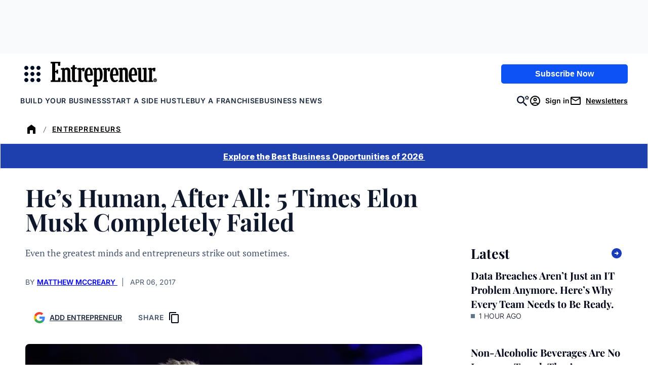

--- FILE ---
content_type: text/html;charset=UTF-8
request_url: https://buy.tinypass.com/checkout/template/cacheableShow.html?aid=3CgcRbFCpu&templateId=OTA0TCILCWN6&templateVariantId=OTVS8VPEZ4OIK&offerId=fakeOfferId&experienceId=EXU3OHKO4DEO&iframeId=offer_49e240df1f13501028c9-0&displayMode=inline&pianoIdUrl=https%3A%2F%2Fauth.entrepreneur.com%2Fid%2F&widget=template&url=https%3A%2F%2Fwww.entrepreneur.com%2Fliving%2Fhes-human-after-all-5-times-elon-musk-completely-failed%2F291069
body_size: 4763
content:
<!DOCTYPE html>
<!--[if lt IE 7]> <html class="no-js lt-ie9 lt-ie8 lt-ie7" xmlns:ng="http://angularjs.org"> <![endif]-->
<!--[if IE 7]> <html class="no-js lt-ie9 lt-ie8" xmlns:ng="http://angularjs.org"> <![endif]-->
<!--[if IE 8]> <html class="no-js lt-ie9" xmlns:ng="http://angularjs.org"> <![endif]-->
<!--[if gt IE 8]><!--> <html class="no-js"> <!--<![endif]-->
<head>
    <meta http-equiv="X-UA-Compatible" content="IE=edge,chrome=1">
    <!--[if lte IE 9]>
    <script type="text/javascript" src="/js/angular/angular-ui-ieshiv.min.js"></script>
    <script type="text/javascript" src="https://cdnjs.cloudflare.com/ajax/libs/json3/3.2.4/json3.min.js"></script>
    <![endif]-->

    <meta charset="utf-8">
    <title>content frame</title>
    <meta property="og:title" content="content frame"/>
    <meta name="viewport" content="width=device-width, initial-scale=1">

    

    <link href="/widget/dist/template/css/template.bundle.1.0.css" rel="stylesheet" type="text/css"  />


    <script>var TPTemplateType = "TEMPLATE";</script>

    

    <script type="text/javascript" src="//cdnjs.cloudflare.com/ajax/libs/jquery/1.12.4/jquery.min.js" ></script>
<script type="text/javascript" src="//cdnjs.cloudflare.com/ajax/libs/jquery-migrate/1.4.1/jquery-migrate.min.js" ></script>
<script type="text/javascript" src="//cdnjs.cloudflare.com/ajax/libs/angular.js/1.2.22/angular.min.js" ></script>
<script type="text/javascript" src="//cdnjs.cloudflare.com/ajax/libs/angular.js/1.2.22/angular-animate.min.js" ></script>
<script type="text/javascript" src="//cdnjs.cloudflare.com/ajax/libs/angular.js/1.2.22/angular-cookies.min.js" ></script>
<script type="text/javascript" src="//cdnjs.cloudflare.com/ajax/libs/angular.js/1.2.22/angular-sanitize.min.js" ></script>
<script type="text/javascript" src="//cdnjs.cloudflare.com/ajax/libs/angular-dynamic-locale/0.1.27/tmhDynamicLocale.min.js" ></script>
<script type="text/javascript" src="//cdnjs.cloudflare.com/ajax/libs/angular-ui-utils/0.1.1/angular-ui-utils.min.js" ></script>
<script type="text/javascript" src="//cdnjs.cloudflare.com/ajax/libs/angular-ui/0.4.0/angular-ui-ieshiv.js" ></script>
<script type="text/javascript" src="//cdnjs.cloudflare.com/ajax/libs/angular-ui-router/0.2.10/angular-ui-router.min.js" ></script>
<script id="translation-dynamic" type="text/javascript" src="/showtemplate/general/loadTranslationMap?aid=3CgcRbFCpu&version=1758663878000&language=en_US" ></script>
<script id="translation-static" type="text/javascript" src="/ng/common/i18n/platform-translation-map_en_US.js?version=16.672.0" ></script>
<script type="text/javascript" src="/_sam/H4sIAAAAAAAA_z3IwQ6AIAgA0B9KmJ76m4bJHI6oBa7f7-bt7eEnrXNgEw8Mvh6lYBy-DHVaU95QpTqS9an0pgwFSkHJu63T-yTlgy1Nh-E_BjVxNVoAAAA?compressed=true&v=16.672.0" ></script>



</head>

<body id="ng-app">

<script>
    var TPConfig = {
        PATH: "https://buy.tinypass.com"
    };

    
var TPParam = {"app":{"name":"Entrepreneur Media","image1":"/ml/cropped_3CgcRbFCpu_1_slk7e4.png","aid":"3CgcRbFCpu","useTinypassAccounts":false,"userProvider":"piano_id","businessUrl":"https://www.entrepreneur.com/","canInitCheckoutWithAnon":true},"LOGIN":"/checkout/user/loginShow","TRANSLATION_CONFIG":{"isStatic":false,"isEnabled":true,"templateContext":"default","version":"16.672.0","loadTranslationUrl":"/showtemplate/general/loadTranslationMap?aid=3CgcRbFCpu&version=1758663878000","initialLocaleId":"en_US","systemDefaultLocale":"en_US","languages":[{"locale":"en_US","label":"English (United States)","localized":"English (United States)","isDefault":true,"isEnabled":true,"rtl":false},{"locale":"es_MX","label":"Spanish (Mexico)","localized":"español (México)","isDefault":false,"isEnabled":true,"rtl":false}]},"params":{"experienceId":"EXU3OHKO4DEO","templateVariantId":"OTVS8VPEZ4OIK","widget":"template","pianoIdUrl":"https://auth.entrepreneur.com/id/","iframeId":"offer_49e240df1f13501028c9-0","offerId":"fakeOfferId","templateId":"OTA0TCILCWN6","aid":"3CgcRbFCpu","displayMode":"inline","url":"https://www.entrepreneur.com/living/hes-human-after-all-5-times-elon-musk-completely-failed/291069"},"TRACK_SHOW":"/checkout/template/trackShow"};
</script>

<div id="template-container">
    <div template ng-cloak>
        <div class="show-template-error-screen" ng-show="terminalError">
            <div class="error-screen">
                <div class="row">
                    <div class="error-notification-icon"></div>
                    <div class="content">
                        <div class="error-title">
                            <b>An error has occurred</b>
                        </div>

                        <div>
                            <span class="ng-hide text" ng-show="terminalError">
                                {{terminalError}}
                            </span>
                        </div>
                    </div>
                </div>
            </div>
        </div>
        <div ng-show="!terminalError">

            <link href="https://fonts.googleapis.com/css2?family=Inter:ital,opsz,wght@0,14..32,100..900;1,14..32,100..900&family=PT+Serif:ital,wght@0,400;0,700;1,400;1,700&family=Playfair+Display:ital,wght@0,400..900;1,400..900&display=swap" rel="stylesheet">

<script ng-if="'d1cdd5f2-f3c4-4013-9e47-7b1514ceb442' !== ''" defer src="https://www.entrepreneur.com/assets/js/vendor/manifest.d3d62e54df248de47274aad52062d716.js"></script>
<script ng-if="'d1cdd5f2-f3c4-4013-9e47-7b1514ceb442' !== ''" defer src="https://www.entrepreneur.com/assets/js/vendor/vendor.e6064f931a9925d6bddaaa69383fc68c.js"></script>
<script ng-if="'d1cdd5f2-f3c4-4013-9e47-7b1514ceb442' !== ''" src="https://assets.entrepreneur.com/ent-components/ent-components-loader.umd.js?123"></script>

<config close-button-type="boilerplate"></config>
<config width="800"></config>

<div class="pn-boilerplate pn-boilerplate--basic">
  <div ng-if="'#F9FAFB' !== ''" class="pn-boilerplate__body p-body">

    <div class="left">
      <img ng-if="'' !== '' && 'Entrepreneur Daily' === ''" src="" class="kicker-img font-inter" />
      <p ng-if="'' === '' && 'Entrepreneur Daily' !== ''" class="kicker">
        
        <svg style="width: 24px; height:24px; display: inline; vertical-align: bottom;" xmlns="http://www.w3.org/2000/svg" xmlns:xlink="http://www.w3.org/1999/xlink" version="1.1" viewBox="0 0 24 24">
          <defs>
            <mask id="mask" x="7.893" y="3.741" width="8.875" height="16.51" maskUnits="userSpaceOnUse">
              <g id="mask0_3_70">
                <path d="M7.893,3.741h8.875v16.51H7.893V3.741Z" fill="#fff"/>
              </g>
            </mask>
          </defs>
          <rect x="0" width="24" height="24"/>
          <g mask="url(#mask)">
            <path d="M14.194,16.75l-.233,2.154h-2.287v-6.461h.918l.257,1.107h1.219v-3.385l-1.231-.027-.245,1.077h-.918v-6.174h2.273l.094,1.974,1.706.044.198-3.306h-7.975l-.077,1.263,1.26.162v13.574l-1.116.177-.062,1.313h8.131l-.127-3.435-1.786-.059Z" fill="#fff"/>
          </g>
        </svg>
        Entrepreneur Daily
      </p>
      <h2 class="headline font-playfair">
        What Thousands of Smart Founders Read Before Breakfast
      </h2>
      <p ng-if="'Get our Daily newsletter to stay ahead with handpicked stories, tactical tips and exclusive reporting from Entrepreneur.​' !== ''" class="description font-pt-serif">
        Get our Daily newsletter to stay ahead with handpicked stories, tactical tips and exclusive reporting from Entrepreneur.​
      </p>
      <a ng-if="'d1cdd5f2-f3c4-4013-9e47-7b1514ceb442' === ''" src="d1cdd5f2-f3c4-4013-9e47-7b1514ceb442" href="https://info.entrepreneur.com/daily-newsletter-sign-up-page?utm_campaign=Daily-Newsletter&utm_source=Website&utm_medium=In-Article-Unit&utm_content=Button" class="ctaBtn font-inter">
        Sign Up Now
      </a>
      <div ng-if="'d1cdd5f2-f3c4-4013-9e47-7b1514ceb442' !== ''" id="newsletterForm">
        <ent-hubspot-newsletter
            id="hubspotNewsletter"
            class="ent-component"
            button-color="blue"
            form-id="d1cdd5f2-f3c4-4013-9e47-7b1514ceb442"
            button-wrapper-classes="sm:my-0 mt-4 sm:w-full md:w-2/5"
            form-classes="flex flex-col w-full gap-4 sm:gap-0 text-left"
            form-container="flex flex-col sm:flex-row"
            form-header-class="text-md mb-3 font-normal text-center leading-5 text-black"
            form-header-text=""
            button-text="Sign Up Now"
            edition="us"
            show-disclaimer="false"
            show-disclaimer-in-form="false"
            success-container-classes="bg-gray-100 p-12 display flex my-12"
          />
      </div>
    </div>
    
    <div class="right">
      <img src="https://assets.entrepreneur.com/static/20260106072452-0126-Misc-PianoPromo.png" class="desktop" />
      <img src="" class="mobile" />
    </div>
  </div>
</div>


        </div>
    </div>

</div>

<style type="text/css" tp-style="template-custom-style">
    /* scaffolding */

.visually-hidden {
  position: absolute;
  width: 1px;
  height: 1px;
  margin: -1px;
  border: 0;
  padding: 0;
  white-space: nowrap;
  -webkit-clip-path: inset(100%);
  clip-path: inset(100%);
  clip: rect(0 0 0 0);
  overflow: hidden;
}

.unbutton {
  margin: 0;
  padding: 0;
  color: inherit;
  text-decoration: none;
  background-color: rgba(0, 0, 0, 0);
  -webkit-box-shadow: none;
  box-shadow: none;
  text-shadow: none;
  outline: 0;
  border: 0;
}

.list {
  margin: 0;
  padding: 0;
  list-style: none;
}

h1,
h2,
h3 {
  margin: 0;
  font-weight: normal;
}

p {
  margin: 0;
}

img,
svg {
  display: block;
  max-width: 100%;
  height: auto;
}

svg {
  margin: 0 auto;
}

b {
  display: block;
  font-weight: normal;
}

i {
  font-style: normal;
}

a,
button {
  -webkit-tap-highlight-color: rgba(0, 0, 0, 0);
}

* {
  -webkit-box-sizing: border-box;
  box-sizing: border-box;
}

/* general style */

.pn-boilerplate {
  width: 100%;
  border-radius: 10px;
  background-color: #F9FAFB;
  font-weight: 500;
  font-size: 14px;
  line-height: 24px;
  letter-spacing: 0.01em;
  color: rgba(50, 50, 50, 0.8);
  -webkit-font-smoothing: antialiased;
  text-align: center;
  border: 1px solid rgba(50, 50, 50, 0.08);
}

.pn-boilerplate__header {
  position: relative;
  -webkit-box-sizing: border-box;
  box-sizing: border-box;
  display: -webkit-box;
  display: -ms-flexbox;
  display: flex;
  -webkit-box-orient: horizontal;
  -webkit-box-direction: normal;
  -ms-flex-direction: row;
  flex-direction: row;
  -webkit-box-align: center;
  -ms-flex-align: center;
  align-items: center;
  -webkit-box-pack: start;
  -ms-flex-pack: start;
  justify-content: flex-start;
  height: 64px;
  border-bottom: 1px solid rgba(50, 50, 50, 0.08);
  z-index: 100;
}

.pn-boilerplate__close {
  flex-shrink: 0;
  width: 63px;
  height: 100%;
  margin-left: auto;
  border-left: 1px solid rgba(50, 50, 50, 0.08);
  cursor: pointer;
}

html[dir="rtl"] .pn-boilerplate__close {
  margin-right: auto;
  margin-left: 0;
  border-right: 1px solid rgba(50, 50, 50, 0.08);
  border-left: none;
}

.pn-boilerplate__close-icon {
  display: inline-block;
  vertical-align: middle;
  fill-opacity: 0.3;
  -webkit-transition: fill-opacity 0.1s linear;
  transition: fill-opacity 0.1s linear;
}

.pn-boilerplate__close:hover .pn-boilerplate__close-icon,
.pn-boilerplate__close:focus .pn-boilerplate__close-icon {
  fill-opacity: 1;
}

.pn-boilerplate__body {
  background-color: #F9FAFB;
  padding: 0;
}

.pn-boilerplate--basic .pn-boilerplate__body {
  padding: 1rem 1.5rem;
}

.pn-boilerplate__pic {
  display: inline-block;
  vertical-align: top;
  margin-bottom: 1rem;
  max-width: 200px;
  width: 100%;
  margin: 0 auto 1rem;
}

.pn-boilerplate__accent {
  margin-bottom: 8px;
  font-size: 18px;
  line-height: 28px;
  font-weight: 400;
  color: ;
}

.pn-boilerplate--basic .pn-boilerplate__accent {
  margin-bottom: 16px;
}

.pn-boilerplate__text {
  font-size: 14px;
  line-height: 24px;
  color: ;
}

.pn-boilerplate__button {
  min-width: 204px;
  padding: 13px 18px 11px;
  font-size: 11px;
  line-height: 24px;
  font-weight: 500;
  letter-spacing: 0.14em;
  color: ;
  text-transform: uppercase;
  background-color: ;
  cursor: pointer;
}

.pn-boilerplate__button::after {
  content: "";
  display: inline-block;
  width: 0;
  height: 9px;
  margin-left: 0;
  background-image: url("data:image/svg+xml,%3Csvg width=\'12\' height=\'9\' viewBox=\'0 0 12 9\' fill=\'none\' xmlns=\'http://www.w3.org/2000/svg\'%3E%3Cpath d=\'M7.5 0l-.7.7L10.1 4H0v1h10.1L6.8 8.3l.7.7 4.3-4.3.2-.2-.2-.2L7.5 0z\' fill=\'rgb(255, 255, 255)\'/%3E%3C/svg%3E");
  background-repeat: no-repeat;
  background-position: center;
  background-size: contain;
  -webkit-transition: all 0.2s linear;
  transition: all 0.2s linear;
  -webkit-transform: translateX(-30px);
  transform: translateX(-30px);
}

html[dir="rtl"] .pn-boilerplate__button::after {
  background-image: url("data:image/svg+xml,%3Csvg width='12' height='11' fill='none' xmlns='http://www.w3.org/2000/svg'%3E%3Cpath d='M1.9 5L6.2.7 5.5 0 0 5.5 5.5 11l.7-.7L1.9 6H12V5H1.9z' fill='%23FFF'/%3E%3C/svg%3E");
  -webkit-transform: translateX(30px);
  transform: translateX(30px);
}

.pn-boilerplate__button:hover::after,
.pn-boilerplate__button:focus::after {
  width: 12px;
  margin-left: 13px;
  -webkit-transform: translateX(0);
  transform: translateX(0);
}

html[dir="rtl"] .pn-boilerplate__button:hover::after,
html[dir="rtl"] .pn-boilerplate__button:focus::after {
  margin-right: 13px;
  margin-left: 0;
  -webkit-transform: translateX(0);
  transform: translateX(0);
}

.pn-boilerplate--basic .pn-boilerplate__button {
  margin-top: 43px;
}

@media (max-width: 564px) {
  .pn-boilerplate {
    width: 100%;
  }

  .pn-boilerplate__body,
  .pn-boilerplate--basic .pn-boilerplate__body {
    padding-left: 12%;
    padding-right: 12%;
  }
}

@media (max-width: 480px) {
  .pn-boilerplate__body,
  .pn-boilerplate--basic .pn-boilerplate__body {
    padding-left: 24px;
    padding-right: 24px;
  }

  .pn-boilerplate__button {
    width: 100%;
  }
}

.pn-boilerplate__header-controls {
  padding-left: 20px;
  height: 18px;
  display: -webkit-box;
  display: -ms-flexbox;
  display: flex;
  width: 100%;

}

html[dir="rtl"] .pn-boilerplate__header-controls {
  padding-right: 20px;
  padding-left: 0;
}

.pn-boilerplate__language-selector .language-label {
  height: auto;
  font-size: 14px;
  line-height: 17px;
  color: #323232;
}

.pn-boilerplate__account + .pn-boilerplate__close {
  margin-left: 0;
}

html[dir="rtl"] .pn-boilerplate__account + .pn-boilerplate__close {
  margin-right: 0;
}

.pn-boilerplate__account {
  max-width: 250px;
  display: inline-block;
  margin-left: auto;
  height: 100%;
}

html[dir="rtl"] .pn-boilerplate__account {
  margin-right: auto;
  margin-left: 0;
}

.pn-boilerplate-account__action {
  max-width: 60px;
}

.pn-boilerplate-account__btn {
  display: -webkit-box;
  display: -ms-flexbox;
  display: flex;
  -webkit-box-orient: horizontal;
  -webkit-box-direction: normal;
  -ms-flex-direction: row;
  flex-direction: row;
  -webkit-box-align: center;
  -ms-flex-align: center;
  align-items: center;
  width: 60px;
  height: 60px;
  padding: 0;
  margin: 0;
  background: transparent;
  border: 0;
  border-left: 1px solid rgba(50, 50, 50, 0.08);
  outline: none;
}

.pn-boilerplate-account__btn svg {
  -webkit-transition: fill-opacity 0.1s linear;
  transition: fill-opacity 0.1s linear;
}

.pn-boilerplate-account__btn:hover svg,
.pn-boilerplate-account__btn:focus svg {
  fill-opacity: 0.8;
}

.pn-boilerplate-account__btn.logout {
  padding-right: 5px;
}

img.kicker {
  display: block;
   width: 100%;
  max-width: 200px;
  margin: 0 auto 8px;
}

p.kicker {
  margin: 0;
  width: 100%;
  text-transform: uppercase;
  font-size: 14px;
  letter-spacing: 1px;
  border-bottom: 1px solid #000;
  padding-bottom: 8px;
  margin-bottom: 16px;
}

.ctaBtn {
  background-color: #193CB8;
  color: #FFF;
  padding: 6px 12px;
  width: auto;
  margin: 1rem auto;
  text-align: center;
  text-decoration: none;
  font-weight: 700;
  font-size: 14px;
  display: inline-block;
}

.p-body { 
  display: grid;
  grid-template-columns: 2fr 1fr;
  column-gap: 1rem;
  align-items: center;
  border-radius: 8px;
}

.p-body.newsletter {
    grid-template-columns: 1fr;
}

.p-body .left {
  max-width: 600px;
  width: 100%;
  margin: auto;
  padding: 0.5rem 0 0;
  text-align: left;
}

.p-body .left .headline {
  color: #000;
  text-align: left;
  margin: 6px auto;
  font-weight: 800;
  font-size: 28px;
  line-height: 36px;
}

.p-body .left .description {
  color: #000;
  text-align: left;
  margin: 8px auto;
  font-size: 16px;
  font-weight: 500;
  line-height: 24px;
}

.p-body .right img {
  margin: auto;
}

#newsletterForm {
  width: 100%;
  margin: auto;
  text-align: left;
}

#newsletterForm button {
  width: 100%;
}

/* MEDIA QUERIES */

/* Phones */
@media (max-width: 600px) {
  .pn-boilerplate--basic .pn-boilerplate__body {
   padding: 1rem 1rem 0; 
  }
  
  .pn-boilerplate--basic .pn-boilerplate__body .right {
    padding-top: 1rem;
    padding-bottom: 0;
  }
  .p-body { 
    display: grid;
    grid-template-columns: 1fr;
  }
  .desktop {
    display: none;
  }
  .mobile {
    display: block;
  }
  
  #newsletterForm {
    max-width: 100%;
    margin: auto;
  }
  
  .right {
    display: none;
  }
  
}

/* Tablets+++ */
@media (min-width: 600px) {
.desktop {
    display: block;
  }
  
  .mobile {
    display: none;
  } 
}

.font-playfair {
	font-family: 'Playfair Display', serif;
}

.font-pt-serif {
   font-family: 'PT Serif', serif;
}

.font-inter {
  font-family: 'Inter', sans-serif;
}
</style>





</body>



</html>


--- FILE ---
content_type: text/javascript;charset=utf-8
request_url: https://id.cxense.com/public/user/id?json=%7B%22identities%22%3A%5B%7B%22type%22%3A%22ckp%22%2C%22id%22%3A%22mkmzfezj9wv5nq38%22%7D%2C%7B%22type%22%3A%22lst%22%2C%22id%22%3A%2229hjczuw3o2pk1hhw792m01f76%22%7D%2C%7B%22type%22%3A%22cst%22%2C%22id%22%3A%2229hjczuw3o2pk1hhw792m01f76%22%7D%5D%7D&callback=cXJsonpCB2
body_size: 208
content:
/**/
cXJsonpCB2({"httpStatus":200,"response":{"userId":"cx:34hwxyufcnope35u6o3lx3rnhk:3a4gmp1i7uarf","newUser":false}})

--- FILE ---
content_type: text/javascript;charset=utf-8
request_url: https://p1cluster.cxense.com/p1.js
body_size: 100
content:
cX.library.onP1('29hjczuw3o2pk1hhw792m01f76');
